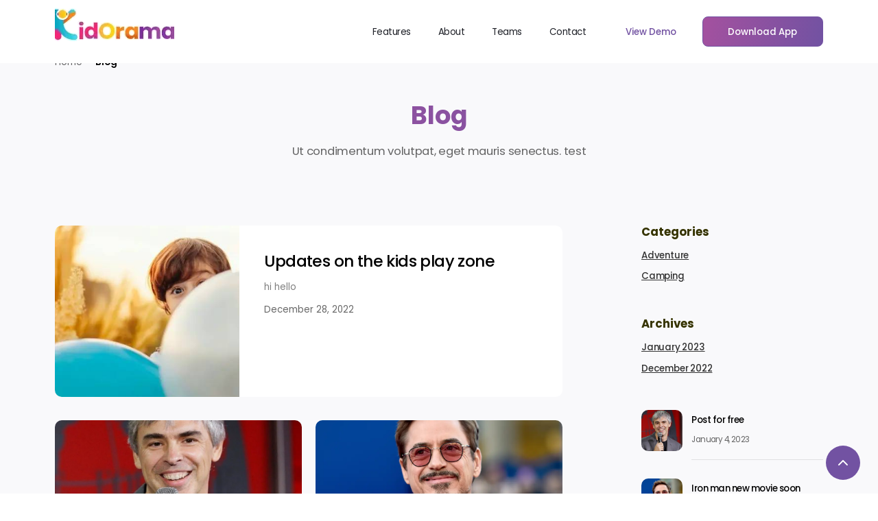

--- FILE ---
content_type: text/html; charset=UTF-8
request_url: http://kidorama.app/blog/
body_size: 10075
content:
<!doctype html><html lang="en"><head><meta charset="UTF-8"><meta name="viewport" content="width=device-width, initial-scale=1"><link rel="profile" href="https://gmpg.org/xfn/11"><title>Blog &#8211; kidorama</title><meta name='robots' content='max-image-preview:large' /><link rel='dns-prefetch' href='//cdn.jsdelivr.net' /><link rel='dns-prefetch' href='//cdnjs.cloudflare.com' /><link rel='dns-prefetch' href='//fonts.googleapis.com' /><link rel="alternate" type="application/rss+xml" title="kidorama &raquo; Feed" href="http://kidorama.app/feed/" /><link rel="alternate" type="application/rss+xml" title="kidorama &raquo; Comments Feed" href="http://kidorama.app/comments/feed/" /><link rel="alternate" title="oEmbed (JSON)" type="application/json+oembed" href="http://kidorama.app/wp-json/oembed/1.0/embed?url=http%3A%2F%2Fkidorama.app%2Fblog%2F" /><link rel="alternate" title="oEmbed (XML)" type="text/xml+oembed" href="http://kidorama.app/wp-json/oembed/1.0/embed?url=http%3A%2F%2Fkidorama.app%2Fblog%2F&#038;format=xml" /><style id='wp-img-auto-sizes-contain-inline-css'>img:is([sizes=auto i],[sizes^="auto," i]){contain-intrinsic-size:3000px 1500px}
/*# sourceURL=wp-img-auto-sizes-contain-inline-css */</style><style id='wp-emoji-styles-inline-css'>img.wp-smiley, img.emoji {
		display: inline !important;
		border: none !important;
		box-shadow: none !important;
		height: 1em !important;
		width: 1em !important;
		margin: 0 0.07em !important;
		vertical-align: -0.1em !important;
		background: none !important;
		padding: 0 !important;
	}
/*# sourceURL=wp-emoji-styles-inline-css */</style><style id='wp-block-library-inline-css'>:root{--wp-block-synced-color:#7a00df;--wp-block-synced-color--rgb:122,0,223;--wp-bound-block-color:var(--wp-block-synced-color);--wp-editor-canvas-background:#ddd;--wp-admin-theme-color:#007cba;--wp-admin-theme-color--rgb:0,124,186;--wp-admin-theme-color-darker-10:#006ba1;--wp-admin-theme-color-darker-10--rgb:0,107,160.5;--wp-admin-theme-color-darker-20:#005a87;--wp-admin-theme-color-darker-20--rgb:0,90,135;--wp-admin-border-width-focus:2px}@media (min-resolution:192dpi){:root{--wp-admin-border-width-focus:1.5px}}.wp-element-button{cursor:pointer}:root .has-very-light-gray-background-color{background-color:#eee}:root .has-very-dark-gray-background-color{background-color:#313131}:root .has-very-light-gray-color{color:#eee}:root .has-very-dark-gray-color{color:#313131}:root .has-vivid-green-cyan-to-vivid-cyan-blue-gradient-background{background:linear-gradient(135deg,#00d084,#0693e3)}:root .has-purple-crush-gradient-background{background:linear-gradient(135deg,#34e2e4,#4721fb 50%,#ab1dfe)}:root .has-hazy-dawn-gradient-background{background:linear-gradient(135deg,#faaca8,#dad0ec)}:root .has-subdued-olive-gradient-background{background:linear-gradient(135deg,#fafae1,#67a671)}:root .has-atomic-cream-gradient-background{background:linear-gradient(135deg,#fdd79a,#004a59)}:root .has-nightshade-gradient-background{background:linear-gradient(135deg,#330968,#31cdcf)}:root .has-midnight-gradient-background{background:linear-gradient(135deg,#020381,#2874fc)}:root{--wp--preset--font-size--normal:16px;--wp--preset--font-size--huge:42px}.has-regular-font-size{font-size:1em}.has-larger-font-size{font-size:2.625em}.has-normal-font-size{font-size:var(--wp--preset--font-size--normal)}.has-huge-font-size{font-size:var(--wp--preset--font-size--huge)}.has-text-align-center{text-align:center}.has-text-align-left{text-align:left}.has-text-align-right{text-align:right}.has-fit-text{white-space:nowrap!important}#end-resizable-editor-section{display:none}.aligncenter{clear:both}.items-justified-left{justify-content:flex-start}.items-justified-center{justify-content:center}.items-justified-right{justify-content:flex-end}.items-justified-space-between{justify-content:space-between}.screen-reader-text{border:0;clip-path:inset(50%);height:1px;margin:-1px;overflow:hidden;padding:0;position:absolute;width:1px;word-wrap:normal!important}.screen-reader-text:focus{background-color:#ddd;clip-path:none;color:#444;display:block;font-size:1em;height:auto;left:5px;line-height:normal;padding:15px 23px 14px;text-decoration:none;top:5px;width:auto;z-index:100000}html :where(.has-border-color){border-style:solid}html :where([style*=border-top-color]){border-top-style:solid}html :where([style*=border-right-color]){border-right-style:solid}html :where([style*=border-bottom-color]){border-bottom-style:solid}html :where([style*=border-left-color]){border-left-style:solid}html :where([style*=border-width]){border-style:solid}html :where([style*=border-top-width]){border-top-style:solid}html :where([style*=border-right-width]){border-right-style:solid}html :where([style*=border-bottom-width]){border-bottom-style:solid}html :where([style*=border-left-width]){border-left-style:solid}html :where(img[class*=wp-image-]){height:auto;max-width:100%}:where(figure){margin:0 0 1em}html :where(.is-position-sticky){--wp-admin--admin-bar--position-offset:var(--wp-admin--admin-bar--height,0px)}@media screen and (max-width:600px){html :where(.is-position-sticky){--wp-admin--admin-bar--position-offset:0px}}

/*# sourceURL=wp-block-library-inline-css */</style><style id='wp-block-archives-inline-css'>.wp-block-archives{box-sizing:border-box}.wp-block-archives-dropdown label{display:block}
/*# sourceURL=http://kidorama.app/wp-includes/blocks/archives/style.min.css */</style><style id='wp-block-heading-inline-css'>h1:where(.wp-block-heading).has-background,h2:where(.wp-block-heading).has-background,h3:where(.wp-block-heading).has-background,h4:where(.wp-block-heading).has-background,h5:where(.wp-block-heading).has-background,h6:where(.wp-block-heading).has-background{padding:1.25em 2.375em}h1.has-text-align-left[style*=writing-mode]:where([style*=vertical-lr]),h1.has-text-align-right[style*=writing-mode]:where([style*=vertical-rl]),h2.has-text-align-left[style*=writing-mode]:where([style*=vertical-lr]),h2.has-text-align-right[style*=writing-mode]:where([style*=vertical-rl]),h3.has-text-align-left[style*=writing-mode]:where([style*=vertical-lr]),h3.has-text-align-right[style*=writing-mode]:where([style*=vertical-rl]),h4.has-text-align-left[style*=writing-mode]:where([style*=vertical-lr]),h4.has-text-align-right[style*=writing-mode]:where([style*=vertical-rl]),h5.has-text-align-left[style*=writing-mode]:where([style*=vertical-lr]),h5.has-text-align-right[style*=writing-mode]:where([style*=vertical-rl]),h6.has-text-align-left[style*=writing-mode]:where([style*=vertical-lr]),h6.has-text-align-right[style*=writing-mode]:where([style*=vertical-rl]){rotate:180deg}
/*# sourceURL=http://kidorama.app/wp-includes/blocks/heading/style.min.css */</style><style id='wp-block-paragraph-inline-css'>.is-small-text{font-size:.875em}.is-regular-text{font-size:1em}.is-large-text{font-size:2.25em}.is-larger-text{font-size:3em}.has-drop-cap:not(:focus):first-letter{float:left;font-size:8.4em;font-style:normal;font-weight:100;line-height:.68;margin:.05em .1em 0 0;text-transform:uppercase}body.rtl .has-drop-cap:not(:focus):first-letter{float:none;margin-left:.1em}p.has-drop-cap.has-background{overflow:hidden}:root :where(p.has-background){padding:1.25em 2.375em}:where(p.has-text-color:not(.has-link-color)) a{color:inherit}p.has-text-align-left[style*="writing-mode:vertical-lr"],p.has-text-align-right[style*="writing-mode:vertical-rl"]{rotate:180deg}
/*# sourceURL=http://kidorama.app/wp-includes/blocks/paragraph/style.min.css */</style><style id='global-styles-inline-css'>:root{--wp--preset--aspect-ratio--square: 1;--wp--preset--aspect-ratio--4-3: 4/3;--wp--preset--aspect-ratio--3-4: 3/4;--wp--preset--aspect-ratio--3-2: 3/2;--wp--preset--aspect-ratio--2-3: 2/3;--wp--preset--aspect-ratio--16-9: 16/9;--wp--preset--aspect-ratio--9-16: 9/16;--wp--preset--color--black: #000000;--wp--preset--color--cyan-bluish-gray: #abb8c3;--wp--preset--color--white: #ffffff;--wp--preset--color--pale-pink: #f78da7;--wp--preset--color--vivid-red: #cf2e2e;--wp--preset--color--luminous-vivid-orange: #ff6900;--wp--preset--color--luminous-vivid-amber: #fcb900;--wp--preset--color--light-green-cyan: #7bdcb5;--wp--preset--color--vivid-green-cyan: #00d084;--wp--preset--color--pale-cyan-blue: #8ed1fc;--wp--preset--color--vivid-cyan-blue: #0693e3;--wp--preset--color--vivid-purple: #9b51e0;--wp--preset--gradient--vivid-cyan-blue-to-vivid-purple: linear-gradient(135deg,rgb(6,147,227) 0%,rgb(155,81,224) 100%);--wp--preset--gradient--light-green-cyan-to-vivid-green-cyan: linear-gradient(135deg,rgb(122,220,180) 0%,rgb(0,208,130) 100%);--wp--preset--gradient--luminous-vivid-amber-to-luminous-vivid-orange: linear-gradient(135deg,rgb(252,185,0) 0%,rgb(255,105,0) 100%);--wp--preset--gradient--luminous-vivid-orange-to-vivid-red: linear-gradient(135deg,rgb(255,105,0) 0%,rgb(207,46,46) 100%);--wp--preset--gradient--very-light-gray-to-cyan-bluish-gray: linear-gradient(135deg,rgb(238,238,238) 0%,rgb(169,184,195) 100%);--wp--preset--gradient--cool-to-warm-spectrum: linear-gradient(135deg,rgb(74,234,220) 0%,rgb(151,120,209) 20%,rgb(207,42,186) 40%,rgb(238,44,130) 60%,rgb(251,105,98) 80%,rgb(254,248,76) 100%);--wp--preset--gradient--blush-light-purple: linear-gradient(135deg,rgb(255,206,236) 0%,rgb(152,150,240) 100%);--wp--preset--gradient--blush-bordeaux: linear-gradient(135deg,rgb(254,205,165) 0%,rgb(254,45,45) 50%,rgb(107,0,62) 100%);--wp--preset--gradient--luminous-dusk: linear-gradient(135deg,rgb(255,203,112) 0%,rgb(199,81,192) 50%,rgb(65,88,208) 100%);--wp--preset--gradient--pale-ocean: linear-gradient(135deg,rgb(255,245,203) 0%,rgb(182,227,212) 50%,rgb(51,167,181) 100%);--wp--preset--gradient--electric-grass: linear-gradient(135deg,rgb(202,248,128) 0%,rgb(113,206,126) 100%);--wp--preset--gradient--midnight: linear-gradient(135deg,rgb(2,3,129) 0%,rgb(40,116,252) 100%);--wp--preset--font-size--small: 13px;--wp--preset--font-size--medium: 20px;--wp--preset--font-size--large: 36px;--wp--preset--font-size--x-large: 42px;--wp--preset--spacing--20: 0.44rem;--wp--preset--spacing--30: 0.67rem;--wp--preset--spacing--40: 1rem;--wp--preset--spacing--50: 1.5rem;--wp--preset--spacing--60: 2.25rem;--wp--preset--spacing--70: 3.38rem;--wp--preset--spacing--80: 5.06rem;--wp--preset--shadow--natural: 6px 6px 9px rgba(0, 0, 0, 0.2);--wp--preset--shadow--deep: 12px 12px 50px rgba(0, 0, 0, 0.4);--wp--preset--shadow--sharp: 6px 6px 0px rgba(0, 0, 0, 0.2);--wp--preset--shadow--outlined: 6px 6px 0px -3px rgb(255, 255, 255), 6px 6px rgb(0, 0, 0);--wp--preset--shadow--crisp: 6px 6px 0px rgb(0, 0, 0);}:where(.is-layout-flex){gap: 0.5em;}:where(.is-layout-grid){gap: 0.5em;}body .is-layout-flex{display: flex;}.is-layout-flex{flex-wrap: wrap;align-items: center;}.is-layout-flex > :is(*, div){margin: 0;}body .is-layout-grid{display: grid;}.is-layout-grid > :is(*, div){margin: 0;}:where(.wp-block-columns.is-layout-flex){gap: 2em;}:where(.wp-block-columns.is-layout-grid){gap: 2em;}:where(.wp-block-post-template.is-layout-flex){gap: 1.25em;}:where(.wp-block-post-template.is-layout-grid){gap: 1.25em;}.has-black-color{color: var(--wp--preset--color--black) !important;}.has-cyan-bluish-gray-color{color: var(--wp--preset--color--cyan-bluish-gray) !important;}.has-white-color{color: var(--wp--preset--color--white) !important;}.has-pale-pink-color{color: var(--wp--preset--color--pale-pink) !important;}.has-vivid-red-color{color: var(--wp--preset--color--vivid-red) !important;}.has-luminous-vivid-orange-color{color: var(--wp--preset--color--luminous-vivid-orange) !important;}.has-luminous-vivid-amber-color{color: var(--wp--preset--color--luminous-vivid-amber) !important;}.has-light-green-cyan-color{color: var(--wp--preset--color--light-green-cyan) !important;}.has-vivid-green-cyan-color{color: var(--wp--preset--color--vivid-green-cyan) !important;}.has-pale-cyan-blue-color{color: var(--wp--preset--color--pale-cyan-blue) !important;}.has-vivid-cyan-blue-color{color: var(--wp--preset--color--vivid-cyan-blue) !important;}.has-vivid-purple-color{color: var(--wp--preset--color--vivid-purple) !important;}.has-black-background-color{background-color: var(--wp--preset--color--black) !important;}.has-cyan-bluish-gray-background-color{background-color: var(--wp--preset--color--cyan-bluish-gray) !important;}.has-white-background-color{background-color: var(--wp--preset--color--white) !important;}.has-pale-pink-background-color{background-color: var(--wp--preset--color--pale-pink) !important;}.has-vivid-red-background-color{background-color: var(--wp--preset--color--vivid-red) !important;}.has-luminous-vivid-orange-background-color{background-color: var(--wp--preset--color--luminous-vivid-orange) !important;}.has-luminous-vivid-amber-background-color{background-color: var(--wp--preset--color--luminous-vivid-amber) !important;}.has-light-green-cyan-background-color{background-color: var(--wp--preset--color--light-green-cyan) !important;}.has-vivid-green-cyan-background-color{background-color: var(--wp--preset--color--vivid-green-cyan) !important;}.has-pale-cyan-blue-background-color{background-color: var(--wp--preset--color--pale-cyan-blue) !important;}.has-vivid-cyan-blue-background-color{background-color: var(--wp--preset--color--vivid-cyan-blue) !important;}.has-vivid-purple-background-color{background-color: var(--wp--preset--color--vivid-purple) !important;}.has-black-border-color{border-color: var(--wp--preset--color--black) !important;}.has-cyan-bluish-gray-border-color{border-color: var(--wp--preset--color--cyan-bluish-gray) !important;}.has-white-border-color{border-color: var(--wp--preset--color--white) !important;}.has-pale-pink-border-color{border-color: var(--wp--preset--color--pale-pink) !important;}.has-vivid-red-border-color{border-color: var(--wp--preset--color--vivid-red) !important;}.has-luminous-vivid-orange-border-color{border-color: var(--wp--preset--color--luminous-vivid-orange) !important;}.has-luminous-vivid-amber-border-color{border-color: var(--wp--preset--color--luminous-vivid-amber) !important;}.has-light-green-cyan-border-color{border-color: var(--wp--preset--color--light-green-cyan) !important;}.has-vivid-green-cyan-border-color{border-color: var(--wp--preset--color--vivid-green-cyan) !important;}.has-pale-cyan-blue-border-color{border-color: var(--wp--preset--color--pale-cyan-blue) !important;}.has-vivid-cyan-blue-border-color{border-color: var(--wp--preset--color--vivid-cyan-blue) !important;}.has-vivid-purple-border-color{border-color: var(--wp--preset--color--vivid-purple) !important;}.has-vivid-cyan-blue-to-vivid-purple-gradient-background{background: var(--wp--preset--gradient--vivid-cyan-blue-to-vivid-purple) !important;}.has-light-green-cyan-to-vivid-green-cyan-gradient-background{background: var(--wp--preset--gradient--light-green-cyan-to-vivid-green-cyan) !important;}.has-luminous-vivid-amber-to-luminous-vivid-orange-gradient-background{background: var(--wp--preset--gradient--luminous-vivid-amber-to-luminous-vivid-orange) !important;}.has-luminous-vivid-orange-to-vivid-red-gradient-background{background: var(--wp--preset--gradient--luminous-vivid-orange-to-vivid-red) !important;}.has-very-light-gray-to-cyan-bluish-gray-gradient-background{background: var(--wp--preset--gradient--very-light-gray-to-cyan-bluish-gray) !important;}.has-cool-to-warm-spectrum-gradient-background{background: var(--wp--preset--gradient--cool-to-warm-spectrum) !important;}.has-blush-light-purple-gradient-background{background: var(--wp--preset--gradient--blush-light-purple) !important;}.has-blush-bordeaux-gradient-background{background: var(--wp--preset--gradient--blush-bordeaux) !important;}.has-luminous-dusk-gradient-background{background: var(--wp--preset--gradient--luminous-dusk) !important;}.has-pale-ocean-gradient-background{background: var(--wp--preset--gradient--pale-ocean) !important;}.has-electric-grass-gradient-background{background: var(--wp--preset--gradient--electric-grass) !important;}.has-midnight-gradient-background{background: var(--wp--preset--gradient--midnight) !important;}.has-small-font-size{font-size: var(--wp--preset--font-size--small) !important;}.has-medium-font-size{font-size: var(--wp--preset--font-size--medium) !important;}.has-large-font-size{font-size: var(--wp--preset--font-size--large) !important;}.has-x-large-font-size{font-size: var(--wp--preset--font-size--x-large) !important;}
/*# sourceURL=global-styles-inline-css */</style><style id='classic-theme-styles-inline-css'>/*! This file is auto-generated */
.wp-block-button__link{color:#fff;background-color:#32373c;border-radius:9999px;box-shadow:none;text-decoration:none;padding:calc(.667em + 2px) calc(1.333em + 2px);font-size:1.125em}.wp-block-file__button{background:#32373c;color:#fff;text-decoration:none}
/*# sourceURL=/wp-includes/css/classic-themes.min.css */</style><link rel='stylesheet' id='contact-form-7-css' href='http://kidorama.app/wp-content/cache/autoptimize/autoptimize_single_64ac31699f5326cb3c76122498b76f66.php?ver=6.1.4' media='all' /><link rel='stylesheet' id='owl-style-css' href='https://cdnjs.cloudflare.com/ajax/libs/OwlCarousel2/2.3.4/assets/owl.carousel.min.css?ver=6.9' media='all' /><link rel='stylesheet' id='hamburgers-style-css' href='https://cdnjs.cloudflare.com/ajax/libs/hamburgers/1.2.1/hamburgers.min.css?ver=6.9' media='all' /><link rel='stylesheet' id='lightgallery-css' href='https://cdn.jsdelivr.net/npm/lightgallery@1.6.11/dist/css/lightgallery.min.css?ver=6.9' media='all' /><link rel='stylesheet' id='kidorama-fonts-css' href='https://fonts.googleapis.com/css2?family=Poppins%3Awght%40400%3B500%3B600%3B700&#038;display=swap&#038;ver=6.9' media='all' /><link rel='stylesheet' id='main-style-css' href='http://kidorama.app/wp-content/cache/autoptimize/autoptimize_single_dada58b37dbc986686f5290b3236b3ab.php?ver=6.9' media='all' /><link rel='stylesheet' id='wp-pagenavi-css' href='http://kidorama.app/wp-content/cache/autoptimize/autoptimize_single_73d29ecb3ae4eb2b78712fab3a46d32d.php?ver=2.70' media='all' /><link rel='stylesheet' id='heateor_sss_frontend_css-css' href='http://kidorama.app/wp-content/cache/autoptimize/autoptimize_single_ba4cc2135d79faefe28d070ad9d25a43.php?ver=3.3.79' media='all' /><style id='heateor_sss_frontend_css-inline-css'>.heateor_sss_button_instagram span.heateor_sss_svg,a.heateor_sss_instagram span.heateor_sss_svg{background:radial-gradient(circle at 30% 107%,#fdf497 0,#fdf497 5%,#fd5949 45%,#d6249f 60%,#285aeb 90%)}.heateor_sss_horizontal_sharing .heateor_sss_svg,.heateor_sss_standard_follow_icons_container .heateor_sss_svg{color:#fff;border-width:0px;border-style:solid;border-color:transparent}.heateor_sss_horizontal_sharing .heateorSssTCBackground{color:#666}.heateor_sss_horizontal_sharing span.heateor_sss_svg:hover,.heateor_sss_standard_follow_icons_container span.heateor_sss_svg:hover{border-color:transparent;}.heateor_sss_vertical_sharing span.heateor_sss_svg,.heateor_sss_floating_follow_icons_container span.heateor_sss_svg{color:#fff;border-width:0px;border-style:solid;border-color:transparent;}.heateor_sss_vertical_sharing .heateorSssTCBackground{color:#666;}.heateor_sss_vertical_sharing span.heateor_sss_svg:hover,.heateor_sss_floating_follow_icons_container span.heateor_sss_svg:hover{border-color:transparent;}@media screen and (max-width:783px) {.heateor_sss_vertical_sharing{display:none!important}}
/*# sourceURL=heateor_sss_frontend_css-inline-css */</style> <script src="http://kidorama.app/wp-includes/js/jquery/jquery.min.js?ver=3.7.1" id="jquery-core-js"></script> <script defer src="http://kidorama.app/wp-includes/js/jquery/jquery-migrate.min.js?ver=3.4.1" id="jquery-migrate-js"></script> <link rel="https://api.w.org/" href="http://kidorama.app/wp-json/" /><link rel="alternate" title="JSON" type="application/json" href="http://kidorama.app/wp-json/wp/v2/pages/227" /><link rel="EditURI" type="application/rsd+xml" title="RSD" href="http://kidorama.app/xmlrpc.php?rsd" /><meta name="generator" content="WordPress 6.9" /><link rel="canonical" href="http://kidorama.app/blog/" /><link rel='shortlink' href='http://kidorama.app/?p=227' /><meta name="generator" content="performance-lab 4.0.1; plugins: "><link rel="icon" href="http://kidorama.app/wp-content/uploads/2022/12/cropped-logo-1-32x32.webp" sizes="32x32" /><link rel="icon" href="http://kidorama.app/wp-content/uploads/2022/12/cropped-logo-1-192x192.webp" sizes="192x192" /><link rel="apple-touch-icon" href="http://kidorama.app/wp-content/uploads/2022/12/cropped-logo-1-180x180.webp" /><meta name="msapplication-TileImage" content="http://kidorama.app/wp-content/uploads/2022/12/cropped-logo-1-270x270.webp" /><style id="wp-custom-css">.info-accordion-item::after,
.info-accordion .accordion-item::after,
.info-accordion-title::after,
.skt-accordion-item::after {
    content: none !important;
    display: none !important;
}

/* Sushank changes */
.welcome-banner {
    background: white !important;
    position: relative;
    overflow: hidden;
}

.welcome-banner h1 {
    color: purple !important;
}

.welcome-banner p,
.welcome-banner span,
.welcome-banner .subtitle {
    color: black !important;
}

.welcome-banner .btn {
    color: black !important;
}

.welcome-banner {
    background-image: none !important;
}</style></head><body class="blog"><header class="sticky-top"><div class="container"><div class="row"><div class="col-lg-3 col-3 logo"> <a href="index.php"> <a href="http://kidorama.app/" class="custom-logo-link" rel="home"><img width="174" height="54" src="http://kidorama.app/wp-content/uploads/2022/12/cropped-logo.webp" class="custom-logo" alt="kidorama" decoding="async" /></a> </a></div><div class="col-lg-9 col-2 justify-content-end menu-toggler d-lg-none d-flex align-items-center"><div class="icon menu-toggle-icon"> <svg id="custom-navbar-toggler" viewBox="0 0 24 24" width="30" height="30" stroke="#DAAE40" stroke-width="2" fill="none" stroke-linecap="round" stroke-linejoin="round" class="css-i6dzq1"> <line x1="3" y1="12" x2="21" y2="12"></line> <line x1="3" y1="6" x2="21" y2="6"></line> <line x1="3" y1="18" x2="21" y2="18"></line> </svg></div></div><div class="col-lg-9 col-7 menu-content-wrapper"><nav class="h-100 d-flex align-items-center justify-content-end"><div class="menu-header-menu-container"><ul id="menu-header-menu" class="menu"><li id="menu-item-16" class="menu-item menu-item-type-custom menu-item-object-custom menu-item-16"><a href="#">Features</a></li><li id="menu-item-308" class="menu-item menu-item-type-custom menu-item-object-custom menu-item-308"><a href="#aboutSection">About</a></li><li id="menu-item-18" class="menu-item menu-item-type-custom menu-item-object-custom menu-item-18"><a href="#ourTeam">Teams</a></li><li id="menu-item-309" class="menu-item menu-item-type-custom menu-item-object-custom menu-item-309"><a href="#contactUs">Contact</a></li></ul></div> <a href="https://kidorama.app/view-demo/" class="btn text-primary btn-transparent btn-custom view-demo"><span> View Demo</span></a><div class="btn-wrapper"> <a href="https://onelink.to/dms7pg" class="btn btn-custom btn-primary"><span>Download App</span></a></div></nav></div></div></div></header><section class="blog-section nav-mt-top"><div class="filter-div"><div class="d-flex align-items-center justify-content-center filter-div-wrapper"><h6>Filter</h6> <svg xmlns="http://www.w3.org/2000/svg" class="icon icon-tabler icon-tabler-filter" width="20" height="20" viewBox="0 0 24 24" stroke-width="1.5" stroke="#fff" fill="none" stroke-linecap="round" stroke-linejoin="round"> <path stroke="none" d="M0 0h24v24H0z" fill="none" /> <path d="M5.5 5h13a1 1 0 0 1 .5 1.5l-5 5.5l0 7l-4 -3l0 -4l-5 -5.5a1 1 0 0 1 .5 -1.5" /> </svg></div></div><div class="container"><div class="row"><nav aria-label="breadcrumb" class="my-40"><ol class="breadcrumb"><li class="breadcrumb-item"><a href="#">Home</a></li><li class="breadcrumb-item active" aria-current="page">Blog</li></ol></nav></div><div class="row"><div class="mb-100 text-center blog-title-wrapper"><div id="block-9" class="widget-container widget_block"><h2 class="wp-block-heading">Blog</h2></div><div id="block-10" class="widget-container widget_block widget_text"><p>Ut condimentum volutpat, eget mauris senectus. test</p></div></div></div><div class="row justify-content-between"><div class="col-lg-8"><div class="blog-list-wrapper"><div class="row"> <a href="http://kidorama.app/updates-on-the-kids-play-zone/" class="col-12 blog-card-hover blog-card-full"><div class="image-wrapper"> <img fetchpriority="high" decoding="async" width="372" height="400" src="http://kidorama.app/wp-content/uploads/2022/12/blog2.jpg" class="attachment-post-thumbnail size-post-thumbnail wp-post-image" alt="" /></div><div class="bg-white p-44 content-wrapper"><h3>Updates on the kids play zone</h3><p><p>hi hello</p></p> <span>December 28, 2022</span></div> </a><div class="col-lg-6"><div class="col-12 blog-card-hover blog-card"> <a href="http://kidorama.app/post-for-free/"><div class="image-wrapper"> <img decoding="async" width="900" height="750" src="http://kidorama.app/wp-content/uploads/2022/12/team-2.png" class="attachment-post-thumbnail size-post-thumbnail wp-post-image" alt="" /></div><div class="bg-white p-20 content-wrapper"><h3>Post for free</h3> <span>January 4, 2023</span></div> </a></div></div><div class="col-lg-6"><div class="col-12 blog-card-hover blog-card"> <a href="http://kidorama.app/iron-man-new-movie-soon/"><div class="image-wrapper"> <img decoding="async" width="1000" height="750" src="http://kidorama.app/wp-content/uploads/2022/12/author.png" class="attachment-post-thumbnail size-post-thumbnail wp-post-image" alt="" /></div><div class="bg-white p-20 content-wrapper"><h3>Iron man new movie soon</h3> <span>December 28, 2022</span></div> </a></div></div><div class="col-lg-6"><div class="col-12 blog-card-hover blog-card"> <a href="http://kidorama.app/updates-on-the-kids-play-zone/"><div class="image-wrapper"> <img fetchpriority="high" decoding="async" width="372" height="400" src="http://kidorama.app/wp-content/uploads/2022/12/blog2.jpg" class="attachment-post-thumbnail size-post-thumbnail wp-post-image" alt="" /></div><div class="bg-white p-20 content-wrapper"><h3>Updates on the kids play zone</h3> <span>December 28, 2022</span></div> </a></div></div><div class="col-lg-6"><div class="col-12 blog-card-hover blog-card"> <a href="http://kidorama.app/how-to-make-website-design-more-flexible/"><div class="image-wrapper"> <img loading="lazy" decoding="async" width="372" height="400" src="http://kidorama.app/wp-content/uploads/2022/12/blog1.jpg" class="attachment-post-thumbnail size-post-thumbnail wp-post-image" alt="" /></div><div class="bg-white p-20 content-wrapper"><h3>How to make website design more flexible</h3> <span>December 28, 2022</span></div> </a></div></div></div></div></div><div class="col-lg-3"><div class="side-bar"><div class="close-sidebar"> <svg xmlns="http://www.w3.org/2000/svg" class="icon icon-tabler icon-tabler-square-x" width="20" height="20"
 viewBox="0 0 24 24" stroke-width="1.5" stroke="#ffffff" fill="none" stroke-linecap="round"
 stroke-linejoin="round"> <path stroke="none" d="M0 0h24v24H0z" fill="none" /> <rect x="4" y="4" width="16" height="16" rx="2" /> <path d="M10 10l4 4m0 -4l-4 4" /> </svg></div><div class="mb-60 categories"><h5 class="heading">Categories</h5><ul class="list-unstyled blog-categories"><li> <a href="http://kidorama.app/category/adventure/"> Adventure </a></li><li> <a href="http://kidorama.app/category/camping/"> Camping </a></li></ul></div><div class="mb-60 archives"><h5 class="heading">Archives</h5><div id="block-8" class="widget-container widget_block widget_archive"><ul class="wp-block-archives-list wp-block-archives"><li><a href='http://kidorama.app/2023/01/'>January 2023</a></li><li><a href='http://kidorama.app/2022/12/'>December 2022</a></li></ul></div></div><div class="mb-60 latest-blog"><div class="latest-blog-wrapper"> <a href="http://kidorama.app/post-for-free/"><div class="d-flex align-items-center author-info-wrapper"> <img decoding="async" src="http://kidorama.app/wp-content/uploads/2022/12/team-2.png" alt="Post for free"><div class="author-info"><h4>Post for free</h4> <span> January 4, 2023 </span></div></div> </a></div><div class="latest-blog-wrapper"> <a href="http://kidorama.app/iron-man-new-movie-soon/"><div class="d-flex align-items-center author-info-wrapper"> <img decoding="async" src="http://kidorama.app/wp-content/uploads/2022/12/author.png" alt="Iron man new movie soon"><div class="author-info"><h4>Iron man new movie soon</h4> <span> December 28, 2022 </span></div></div> </a></div><div class="latest-blog-wrapper"> <a href="http://kidorama.app/updates-on-the-kids-play-zone/"><div class="d-flex align-items-center author-info-wrapper"> <img decoding="async" src="http://kidorama.app/wp-content/uploads/2022/12/blog2.jpg" alt="Updates on the kids play zone"><div class="author-info"><h4>Updates on the kids play zone</h4> <span> December 28, 2022 </span></div></div> </a></div></div><div class="tags"><h5 class="heading">Tags</h5><ul class="list-unstyled d-flex flex-wrap"><li> <a href=""> Adventure </a></li><li> <a href=""> Camping </a></li><li> <a href=""> Cities </a></li><li> <a href=""> Destinations </a></li><li> <a href=""> Explore </a></li><li> <a href=""> Tips </a></li></ul></div></div></div></div></div></section><footer class="pb-60 mt-5"> <img class="w-100" src="http://kidorama.app/wp-content/uploads/2022/12/footer-banner-1.png" /><div class="container position-relative" id="contactUs"><div class="row"><div class="col-xl-6 mb-4 mb-lg-0 info-wrapper"><div class="content"><h4 class="font-40 gradient-text mb-4">Let's talk with Us</h4><p class="text-paragraph">Have a project in mind that you think we’d be a great fit for it? We’d love to know what you’re thinking</p><div class="contact-info text-grey fw-600 mt-5"> <span class="font-24 fw-600 mb-4 text-grey d-block mb-3">Contact Info</span><div class="item"><div class="icon-wrapper"></div> Phone Number : <a href="tel: 972-561-6507"> 972-561-6507 </a></div><div class="item"><div class="icon-wrapper"></div><div style="min-width: 60px;"> Email :</div><div class="email"> <a href="tel:info@kidorama.com"> info@kidorama.com </a> <a href="tel:hello@kidorama.com"> hello@kidorama.com </a></div></div><div class="item"><div class="icon-wrapper"></div> Map Street :KidOrama Inc Mckinney Tx, USA</div></div></div></div><div class="col-xl-6 form-wrapper"><div class="wpcf7 no-js" id="wpcf7-f171-o1" lang="en-US" dir="ltr" data-wpcf7-id="171"><div class="screen-reader-response"><p role="status" aria-live="polite" aria-atomic="true"></p><ul></ul></div><form action="/blog/#wpcf7-f171-o1" method="post" class="wpcf7-form init" aria-label="Contact form" novalidate="novalidate" data-status="init"><fieldset class="hidden-fields-container"><input type="hidden" name="_wpcf7" value="171" /><input type="hidden" name="_wpcf7_version" value="6.1.4" /><input type="hidden" name="_wpcf7_locale" value="en_US" /><input type="hidden" name="_wpcf7_unit_tag" value="wpcf7-f171-o1" /><input type="hidden" name="_wpcf7_container_post" value="0" /><input type="hidden" name="_wpcf7_posted_data_hash" value="" /></fieldset><div class="form-group"><p><label for="fullname">Full Name</label></p><div class="input-group"><p><span class="wpcf7-form-control-wrap" data-name="full-name"><input size="40" maxlength="400" class="wpcf7-form-control wpcf7-text wpcf7-validates-as-required form-control" aria-required="true" aria-invalid="false" placeholder="Enter your name here" value="" type="text" name="full-name" /></span></p></div></div><div class="form-group"><p><label for="email">Email Address</label></p><div class="input-group"><p><span class="wpcf7-form-control-wrap" data-name="email"><input size="40" maxlength="400" class="wpcf7-form-control wpcf7-email wpcf7-validates-as-required wpcf7-text wpcf7-validates-as-email form-control" aria-required="true" aria-invalid="false" placeholder="Enter your email" value="" type="email" name="email" /></span></p></div></div><div class="form-group"><p><label for="">Message</label></p><div class="input-group"><p><span class="wpcf7-form-control-wrap" data-name="Message"><textarea cols="40" rows="10" maxlength="2000" class="wpcf7-form-control wpcf7-textarea form-control textarea" aria-invalid="false" placeholder="Enter your message here" name="Message"></textarea></span></p></div></div><div class="btn-wapper d-flex justify-content-end"><p><input class="wpcf7-form-control wpcf7-submit has-spinner btn bt-primary btn-custom text-white" type="submit" value="Submit" /></p></div><div class="wpcf7-response-output" aria-hidden="true"></div></form></div></div><div class="col-12 mt-60 footer-menu d-sm-flex justify-content-between"><ul><li> <a target="_blank" href="#">Features</a></li><li> <a target="_blank" href="#ourTeam">Team</a></li><li> <a target="_blank" href="#aboutSection">About</a></li><li> <a target="_blank" href="#contactUs">Contact</a></li></ul><p>© 2024 Kidorama. All rights reserved</p></div></div></div></footer> <a href="javascript:void(0)" id="return-to-top"> <svg viewBox="0 0 24 24" width="24" height="24" stroke="#fff" stroke-width="2" fill="none" stroke-linecap="round" stroke-linejoin="round" class="css-i6dzq1"> <polyline points="18 15 12 9 6 15"></polyline> </svg> </a> <script type="speculationrules">{"prefetch":[{"source":"document","where":{"and":[{"href_matches":"/*"},{"not":{"href_matches":["/wp-*.php","/wp-admin/*","/wp-content/uploads/*","/wp-content/*","/wp-content/plugins/*","/wp-content/themes/kidorama/*","/*\\?(.+)"]}},{"not":{"selector_matches":"a[rel~=\"nofollow\"]"}},{"not":{"selector_matches":".no-prefetch, .no-prefetch a"}}]},"eagerness":"conservative"}]}</script> <script src="http://kidorama.app/wp-includes/js/dist/hooks.min.js?ver=dd5603f07f9220ed27f1" id="wp-hooks-js"></script> <script src="http://kidorama.app/wp-includes/js/dist/i18n.min.js?ver=c26c3dc7bed366793375" id="wp-i18n-js"></script> <script defer id="wp-i18n-js-after" src="[data-uri]"></script> <script defer src="http://kidorama.app/wp-content/cache/autoptimize/autoptimize_single_96e7dc3f0e8559e4a3f3ca40b17ab9c3.php?ver=6.1.4" id="swv-js"></script> <script defer id="contact-form-7-js-before" src="[data-uri]"></script> <script defer src="http://kidorama.app/wp-content/cache/autoptimize/autoptimize_single_2912c657d0592cc532dff73d0d2ce7bb.php?ver=6.1.4" id="contact-form-7-js"></script> <script defer src="https://cdn.jsdelivr.net/npm/bootstrap@5.1.1/dist/js/bootstrap.bundle.min.js?ver=1.0.0" id="bootstrap-js"></script> <script defer src="https://cdn.jsdelivr.net/npm/lightgallery@1.6.11/dist/js/lightgallery-all.min.js?ver=1.0.0" id="lightgalleryjs-js"></script> <script defer src="https://cdnjs.cloudflare.com/ajax/libs/OwlCarousel2/2.3.4/owl.carousel.min.js?ver=1.0.0" id="owl-carousel-min-js"></script> <script defer src="https://cdnjs.cloudflare.com/ajax/libs/Counter-Up/1.0.0/jquery.counterup.min.js?ver=1.0.0" id="counter-up-js"></script> <script defer src="https://cdnjs.cloudflare.com/ajax/libs/waypoints/4.0.1/jquery.waypoints.min.js?ver=1.0.0" id="waypoint-js"></script> <script defer src="http://kidorama.app/wp-content/cache/autoptimize/autoptimize_single_ea4841e67fd54a958844c82e1d6061cc.php?ver=1.0.0" id="style-js-js"></script> <script id="wp-emoji-settings" type="application/json">{"baseUrl":"https://s.w.org/images/core/emoji/17.0.2/72x72/","ext":".png","svgUrl":"https://s.w.org/images/core/emoji/17.0.2/svg/","svgExt":".svg","source":{"concatemoji":"http://kidorama.app/wp-includes/js/wp-emoji-release.min.js?ver=6.9"}}</script> <script type="module">/*! This file is auto-generated */
const a=JSON.parse(document.getElementById("wp-emoji-settings").textContent),o=(window._wpemojiSettings=a,"wpEmojiSettingsSupports"),s=["flag","emoji"];function i(e){try{var t={supportTests:e,timestamp:(new Date).valueOf()};sessionStorage.setItem(o,JSON.stringify(t))}catch(e){}}function c(e,t,n){e.clearRect(0,0,e.canvas.width,e.canvas.height),e.fillText(t,0,0);t=new Uint32Array(e.getImageData(0,0,e.canvas.width,e.canvas.height).data);e.clearRect(0,0,e.canvas.width,e.canvas.height),e.fillText(n,0,0);const a=new Uint32Array(e.getImageData(0,0,e.canvas.width,e.canvas.height).data);return t.every((e,t)=>e===a[t])}function p(e,t){e.clearRect(0,0,e.canvas.width,e.canvas.height),e.fillText(t,0,0);var n=e.getImageData(16,16,1,1);for(let e=0;e<n.data.length;e++)if(0!==n.data[e])return!1;return!0}function u(e,t,n,a){switch(t){case"flag":return n(e,"\ud83c\udff3\ufe0f\u200d\u26a7\ufe0f","\ud83c\udff3\ufe0f\u200b\u26a7\ufe0f")?!1:!n(e,"\ud83c\udde8\ud83c\uddf6","\ud83c\udde8\u200b\ud83c\uddf6")&&!n(e,"\ud83c\udff4\udb40\udc67\udb40\udc62\udb40\udc65\udb40\udc6e\udb40\udc67\udb40\udc7f","\ud83c\udff4\u200b\udb40\udc67\u200b\udb40\udc62\u200b\udb40\udc65\u200b\udb40\udc6e\u200b\udb40\udc67\u200b\udb40\udc7f");case"emoji":return!a(e,"\ud83e\u1fac8")}return!1}function f(e,t,n,a){let r;const o=(r="undefined"!=typeof WorkerGlobalScope&&self instanceof WorkerGlobalScope?new OffscreenCanvas(300,150):document.createElement("canvas")).getContext("2d",{willReadFrequently:!0}),s=(o.textBaseline="top",o.font="600 32px Arial",{});return e.forEach(e=>{s[e]=t(o,e,n,a)}),s}function r(e){var t=document.createElement("script");t.src=e,t.defer=!0,document.head.appendChild(t)}a.supports={everything:!0,everythingExceptFlag:!0},new Promise(t=>{let n=function(){try{var e=JSON.parse(sessionStorage.getItem(o));if("object"==typeof e&&"number"==typeof e.timestamp&&(new Date).valueOf()<e.timestamp+604800&&"object"==typeof e.supportTests)return e.supportTests}catch(e){}return null}();if(!n){if("undefined"!=typeof Worker&&"undefined"!=typeof OffscreenCanvas&&"undefined"!=typeof URL&&URL.createObjectURL&&"undefined"!=typeof Blob)try{var e="postMessage("+f.toString()+"("+[JSON.stringify(s),u.toString(),c.toString(),p.toString()].join(",")+"));",a=new Blob([e],{type:"text/javascript"});const r=new Worker(URL.createObjectURL(a),{name:"wpTestEmojiSupports"});return void(r.onmessage=e=>{i(n=e.data),r.terminate(),t(n)})}catch(e){}i(n=f(s,u,c,p))}t(n)}).then(e=>{for(const n in e)a.supports[n]=e[n],a.supports.everything=a.supports.everything&&a.supports[n],"flag"!==n&&(a.supports.everythingExceptFlag=a.supports.everythingExceptFlag&&a.supports[n]);var t;a.supports.everythingExceptFlag=a.supports.everythingExceptFlag&&!a.supports.flag,a.supports.everything||((t=a.source||{}).concatemoji?r(t.concatemoji):t.wpemoji&&t.twemoji&&(r(t.twemoji),r(t.wpemoji)))});
//# sourceURL=http://kidorama.app/wp-includes/js/wp-emoji-loader.min.js</script> </body><script>'undefined'=== typeof _trfq || (window._trfq = []);'undefined'=== typeof _trfd && (window._trfd=[]),_trfd.push({'tccl.baseHost':'secureserver.net'},{'ap':'cpbh-mt'},{'server':'p3plmcpnl509711'},{'dcenter':'p3'},{'cp_id':'9376810'},{'cp_cl':'8'}) // Monitoring performance to make your website faster. If you want to opt-out, please contact web hosting support.</script><script src='https://img1.wsimg.com/traffic-assets/js/tccl.min.js'></script></html>

--- FILE ---
content_type: text/javascript; charset=utf-8
request_url: http://kidorama.app/wp-content/cache/autoptimize/autoptimize_single_ea4841e67fd54a958844c82e1d6061cc.php?ver=1.0.0
body_size: 823
content:
jQuery(document).ready(function(){(function($){var tooltipTriggerList=[].slice.call(document.querySelectorAll('[data-bs-toggle="tooltip"]'))
var tooltipList=tooltipTriggerList.map(function(tooltipTriggerEl){return new bootstrap.Tooltip(tooltipTriggerEl)})
$(window).scroll(function(){if($(this).scrollTop()>=200){$('#return-to-top').show(200);}
else{$('#return-to-top').hide(200);}});$('#return-to-top').click(function(){$('body,html').animate({scrollTop:0},000);});$(function(){var header=$("header");$(window).scroll(function(){var scroll=$(window).scrollTop();if(scroll>=20){header.addClass("top");}else{header.removeClass("top");}});});$('#custom-navbar-toggler').click(function(){$('header .menu').toggleClass('show')})
$('#menuClose').click(function(){$('header .menu').removeClass('show')})
$('.menu-toggler .search').on('click',function(){$(this).find('form').slideToggle(200);})
$("#home-search").click(function(){$('header .menu').addClass('search-on')
$('header .menu .search').addClass('extended')
$('.search input').focus()})
$("#search-close").click(function(){$('header .menu .search').removeClass('extended')
$('header .menu').removeClass('search-on');})
$('.see-more-btn').click(function(){$('.expandable-text').toggleClass("expanded")
if($('.expandable-text').hasClass("expanded")){$('.see-more-btn').text('Read less')}else{$('.see-more-btn').text('Read more')}
$('html, body').animate({scrollTop:$(".expandable-text").offset().top-200},0000);})
$('.team-carousel').owlCarousel({loop:true,margin:30,nav:false,dots:false,autoplay:true,autoplayTimeout:5000,autoplayHoverPause:false,responsive:{0:{items:1},600:{items:2},1000:{items:3}}})
$('.recent-blog').owlCarousel({margin:20,nav:false,dots:false,autoplay:true,responsive:{0:{items:1},600:{items:2},1000:{items:3.2}}})
$('.our-latest-blog').owlCarousel({loop:true,margin:30,nav:false,dots:false,autoplay:true,responsive:{0:{items:1},600:{items:2},1000:{items:3}}})
$(".filter-div").click(function(){$(".side-bar").addClass("show");});$(".close-sidebar").click(function(){$(".side-bar").removeClass("show");});$(document).ready(function(){$('.counter').counterUp({delay:10,time:1200})})})(jQuery);});